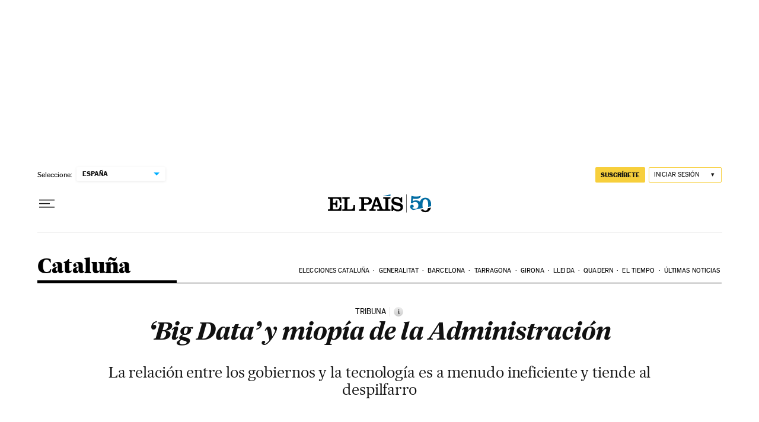

--- FILE ---
content_type: application/javascript; charset=utf-8
request_url: https://fundingchoicesmessages.google.com/f/AGSKWxXyoUIavaQXoUmZxTylprkM8iGvnalgMH4QeOYy7uJ3-bsNmfR9nW_viTCugrns-k5I8RWEU5Uf5dxnwMzcyFVJbHONjwmi0a4gmD0WSR4khB_o7oRjfpx0pt6NKl3VuhNGFqpVKk_CG8kZzFZ3PyA2P8ygvqNDMSD8-1KpxPsUJIwTc4WHM1ShBONR/_/flash_ads./punder.js_article_ad-_headline_ad./adClosefeedbackUpgrade.
body_size: -1290
content:
window['62f9a29a-45df-4f48-823e-1253042b221e'] = true;